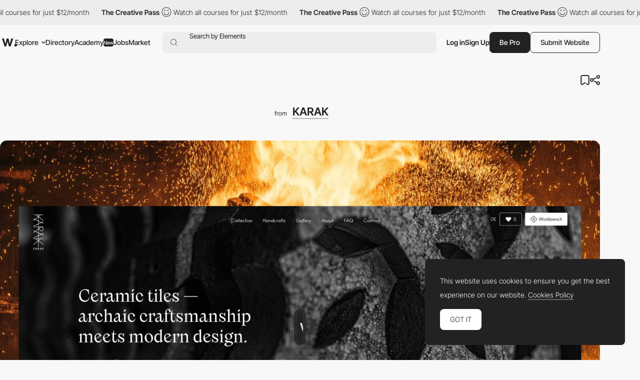

--- FILE ---
content_type: text/html; charset=utf-8
request_url: https://www.google.com/recaptcha/api2/anchor?ar=1&k=6LdYct0kAAAAAHlky5jhQhrvSRt_4vOJkzbVs2Oa&co=aHR0cHM6Ly93d3cuYXd3d2FyZHMuY29tOjQ0Mw..&hl=en&v=N67nZn4AqZkNcbeMu4prBgzg&size=invisible&anchor-ms=20000&execute-ms=30000&cb=925rt78n2idl
body_size: 48902
content:
<!DOCTYPE HTML><html dir="ltr" lang="en"><head><meta http-equiv="Content-Type" content="text/html; charset=UTF-8">
<meta http-equiv="X-UA-Compatible" content="IE=edge">
<title>reCAPTCHA</title>
<style type="text/css">
/* cyrillic-ext */
@font-face {
  font-family: 'Roboto';
  font-style: normal;
  font-weight: 400;
  font-stretch: 100%;
  src: url(//fonts.gstatic.com/s/roboto/v48/KFO7CnqEu92Fr1ME7kSn66aGLdTylUAMa3GUBHMdazTgWw.woff2) format('woff2');
  unicode-range: U+0460-052F, U+1C80-1C8A, U+20B4, U+2DE0-2DFF, U+A640-A69F, U+FE2E-FE2F;
}
/* cyrillic */
@font-face {
  font-family: 'Roboto';
  font-style: normal;
  font-weight: 400;
  font-stretch: 100%;
  src: url(//fonts.gstatic.com/s/roboto/v48/KFO7CnqEu92Fr1ME7kSn66aGLdTylUAMa3iUBHMdazTgWw.woff2) format('woff2');
  unicode-range: U+0301, U+0400-045F, U+0490-0491, U+04B0-04B1, U+2116;
}
/* greek-ext */
@font-face {
  font-family: 'Roboto';
  font-style: normal;
  font-weight: 400;
  font-stretch: 100%;
  src: url(//fonts.gstatic.com/s/roboto/v48/KFO7CnqEu92Fr1ME7kSn66aGLdTylUAMa3CUBHMdazTgWw.woff2) format('woff2');
  unicode-range: U+1F00-1FFF;
}
/* greek */
@font-face {
  font-family: 'Roboto';
  font-style: normal;
  font-weight: 400;
  font-stretch: 100%;
  src: url(//fonts.gstatic.com/s/roboto/v48/KFO7CnqEu92Fr1ME7kSn66aGLdTylUAMa3-UBHMdazTgWw.woff2) format('woff2');
  unicode-range: U+0370-0377, U+037A-037F, U+0384-038A, U+038C, U+038E-03A1, U+03A3-03FF;
}
/* math */
@font-face {
  font-family: 'Roboto';
  font-style: normal;
  font-weight: 400;
  font-stretch: 100%;
  src: url(//fonts.gstatic.com/s/roboto/v48/KFO7CnqEu92Fr1ME7kSn66aGLdTylUAMawCUBHMdazTgWw.woff2) format('woff2');
  unicode-range: U+0302-0303, U+0305, U+0307-0308, U+0310, U+0312, U+0315, U+031A, U+0326-0327, U+032C, U+032F-0330, U+0332-0333, U+0338, U+033A, U+0346, U+034D, U+0391-03A1, U+03A3-03A9, U+03B1-03C9, U+03D1, U+03D5-03D6, U+03F0-03F1, U+03F4-03F5, U+2016-2017, U+2034-2038, U+203C, U+2040, U+2043, U+2047, U+2050, U+2057, U+205F, U+2070-2071, U+2074-208E, U+2090-209C, U+20D0-20DC, U+20E1, U+20E5-20EF, U+2100-2112, U+2114-2115, U+2117-2121, U+2123-214F, U+2190, U+2192, U+2194-21AE, U+21B0-21E5, U+21F1-21F2, U+21F4-2211, U+2213-2214, U+2216-22FF, U+2308-230B, U+2310, U+2319, U+231C-2321, U+2336-237A, U+237C, U+2395, U+239B-23B7, U+23D0, U+23DC-23E1, U+2474-2475, U+25AF, U+25B3, U+25B7, U+25BD, U+25C1, U+25CA, U+25CC, U+25FB, U+266D-266F, U+27C0-27FF, U+2900-2AFF, U+2B0E-2B11, U+2B30-2B4C, U+2BFE, U+3030, U+FF5B, U+FF5D, U+1D400-1D7FF, U+1EE00-1EEFF;
}
/* symbols */
@font-face {
  font-family: 'Roboto';
  font-style: normal;
  font-weight: 400;
  font-stretch: 100%;
  src: url(//fonts.gstatic.com/s/roboto/v48/KFO7CnqEu92Fr1ME7kSn66aGLdTylUAMaxKUBHMdazTgWw.woff2) format('woff2');
  unicode-range: U+0001-000C, U+000E-001F, U+007F-009F, U+20DD-20E0, U+20E2-20E4, U+2150-218F, U+2190, U+2192, U+2194-2199, U+21AF, U+21E6-21F0, U+21F3, U+2218-2219, U+2299, U+22C4-22C6, U+2300-243F, U+2440-244A, U+2460-24FF, U+25A0-27BF, U+2800-28FF, U+2921-2922, U+2981, U+29BF, U+29EB, U+2B00-2BFF, U+4DC0-4DFF, U+FFF9-FFFB, U+10140-1018E, U+10190-1019C, U+101A0, U+101D0-101FD, U+102E0-102FB, U+10E60-10E7E, U+1D2C0-1D2D3, U+1D2E0-1D37F, U+1F000-1F0FF, U+1F100-1F1AD, U+1F1E6-1F1FF, U+1F30D-1F30F, U+1F315, U+1F31C, U+1F31E, U+1F320-1F32C, U+1F336, U+1F378, U+1F37D, U+1F382, U+1F393-1F39F, U+1F3A7-1F3A8, U+1F3AC-1F3AF, U+1F3C2, U+1F3C4-1F3C6, U+1F3CA-1F3CE, U+1F3D4-1F3E0, U+1F3ED, U+1F3F1-1F3F3, U+1F3F5-1F3F7, U+1F408, U+1F415, U+1F41F, U+1F426, U+1F43F, U+1F441-1F442, U+1F444, U+1F446-1F449, U+1F44C-1F44E, U+1F453, U+1F46A, U+1F47D, U+1F4A3, U+1F4B0, U+1F4B3, U+1F4B9, U+1F4BB, U+1F4BF, U+1F4C8-1F4CB, U+1F4D6, U+1F4DA, U+1F4DF, U+1F4E3-1F4E6, U+1F4EA-1F4ED, U+1F4F7, U+1F4F9-1F4FB, U+1F4FD-1F4FE, U+1F503, U+1F507-1F50B, U+1F50D, U+1F512-1F513, U+1F53E-1F54A, U+1F54F-1F5FA, U+1F610, U+1F650-1F67F, U+1F687, U+1F68D, U+1F691, U+1F694, U+1F698, U+1F6AD, U+1F6B2, U+1F6B9-1F6BA, U+1F6BC, U+1F6C6-1F6CF, U+1F6D3-1F6D7, U+1F6E0-1F6EA, U+1F6F0-1F6F3, U+1F6F7-1F6FC, U+1F700-1F7FF, U+1F800-1F80B, U+1F810-1F847, U+1F850-1F859, U+1F860-1F887, U+1F890-1F8AD, U+1F8B0-1F8BB, U+1F8C0-1F8C1, U+1F900-1F90B, U+1F93B, U+1F946, U+1F984, U+1F996, U+1F9E9, U+1FA00-1FA6F, U+1FA70-1FA7C, U+1FA80-1FA89, U+1FA8F-1FAC6, U+1FACE-1FADC, U+1FADF-1FAE9, U+1FAF0-1FAF8, U+1FB00-1FBFF;
}
/* vietnamese */
@font-face {
  font-family: 'Roboto';
  font-style: normal;
  font-weight: 400;
  font-stretch: 100%;
  src: url(//fonts.gstatic.com/s/roboto/v48/KFO7CnqEu92Fr1ME7kSn66aGLdTylUAMa3OUBHMdazTgWw.woff2) format('woff2');
  unicode-range: U+0102-0103, U+0110-0111, U+0128-0129, U+0168-0169, U+01A0-01A1, U+01AF-01B0, U+0300-0301, U+0303-0304, U+0308-0309, U+0323, U+0329, U+1EA0-1EF9, U+20AB;
}
/* latin-ext */
@font-face {
  font-family: 'Roboto';
  font-style: normal;
  font-weight: 400;
  font-stretch: 100%;
  src: url(//fonts.gstatic.com/s/roboto/v48/KFO7CnqEu92Fr1ME7kSn66aGLdTylUAMa3KUBHMdazTgWw.woff2) format('woff2');
  unicode-range: U+0100-02BA, U+02BD-02C5, U+02C7-02CC, U+02CE-02D7, U+02DD-02FF, U+0304, U+0308, U+0329, U+1D00-1DBF, U+1E00-1E9F, U+1EF2-1EFF, U+2020, U+20A0-20AB, U+20AD-20C0, U+2113, U+2C60-2C7F, U+A720-A7FF;
}
/* latin */
@font-face {
  font-family: 'Roboto';
  font-style: normal;
  font-weight: 400;
  font-stretch: 100%;
  src: url(//fonts.gstatic.com/s/roboto/v48/KFO7CnqEu92Fr1ME7kSn66aGLdTylUAMa3yUBHMdazQ.woff2) format('woff2');
  unicode-range: U+0000-00FF, U+0131, U+0152-0153, U+02BB-02BC, U+02C6, U+02DA, U+02DC, U+0304, U+0308, U+0329, U+2000-206F, U+20AC, U+2122, U+2191, U+2193, U+2212, U+2215, U+FEFF, U+FFFD;
}
/* cyrillic-ext */
@font-face {
  font-family: 'Roboto';
  font-style: normal;
  font-weight: 500;
  font-stretch: 100%;
  src: url(//fonts.gstatic.com/s/roboto/v48/KFO7CnqEu92Fr1ME7kSn66aGLdTylUAMa3GUBHMdazTgWw.woff2) format('woff2');
  unicode-range: U+0460-052F, U+1C80-1C8A, U+20B4, U+2DE0-2DFF, U+A640-A69F, U+FE2E-FE2F;
}
/* cyrillic */
@font-face {
  font-family: 'Roboto';
  font-style: normal;
  font-weight: 500;
  font-stretch: 100%;
  src: url(//fonts.gstatic.com/s/roboto/v48/KFO7CnqEu92Fr1ME7kSn66aGLdTylUAMa3iUBHMdazTgWw.woff2) format('woff2');
  unicode-range: U+0301, U+0400-045F, U+0490-0491, U+04B0-04B1, U+2116;
}
/* greek-ext */
@font-face {
  font-family: 'Roboto';
  font-style: normal;
  font-weight: 500;
  font-stretch: 100%;
  src: url(//fonts.gstatic.com/s/roboto/v48/KFO7CnqEu92Fr1ME7kSn66aGLdTylUAMa3CUBHMdazTgWw.woff2) format('woff2');
  unicode-range: U+1F00-1FFF;
}
/* greek */
@font-face {
  font-family: 'Roboto';
  font-style: normal;
  font-weight: 500;
  font-stretch: 100%;
  src: url(//fonts.gstatic.com/s/roboto/v48/KFO7CnqEu92Fr1ME7kSn66aGLdTylUAMa3-UBHMdazTgWw.woff2) format('woff2');
  unicode-range: U+0370-0377, U+037A-037F, U+0384-038A, U+038C, U+038E-03A1, U+03A3-03FF;
}
/* math */
@font-face {
  font-family: 'Roboto';
  font-style: normal;
  font-weight: 500;
  font-stretch: 100%;
  src: url(//fonts.gstatic.com/s/roboto/v48/KFO7CnqEu92Fr1ME7kSn66aGLdTylUAMawCUBHMdazTgWw.woff2) format('woff2');
  unicode-range: U+0302-0303, U+0305, U+0307-0308, U+0310, U+0312, U+0315, U+031A, U+0326-0327, U+032C, U+032F-0330, U+0332-0333, U+0338, U+033A, U+0346, U+034D, U+0391-03A1, U+03A3-03A9, U+03B1-03C9, U+03D1, U+03D5-03D6, U+03F0-03F1, U+03F4-03F5, U+2016-2017, U+2034-2038, U+203C, U+2040, U+2043, U+2047, U+2050, U+2057, U+205F, U+2070-2071, U+2074-208E, U+2090-209C, U+20D0-20DC, U+20E1, U+20E5-20EF, U+2100-2112, U+2114-2115, U+2117-2121, U+2123-214F, U+2190, U+2192, U+2194-21AE, U+21B0-21E5, U+21F1-21F2, U+21F4-2211, U+2213-2214, U+2216-22FF, U+2308-230B, U+2310, U+2319, U+231C-2321, U+2336-237A, U+237C, U+2395, U+239B-23B7, U+23D0, U+23DC-23E1, U+2474-2475, U+25AF, U+25B3, U+25B7, U+25BD, U+25C1, U+25CA, U+25CC, U+25FB, U+266D-266F, U+27C0-27FF, U+2900-2AFF, U+2B0E-2B11, U+2B30-2B4C, U+2BFE, U+3030, U+FF5B, U+FF5D, U+1D400-1D7FF, U+1EE00-1EEFF;
}
/* symbols */
@font-face {
  font-family: 'Roboto';
  font-style: normal;
  font-weight: 500;
  font-stretch: 100%;
  src: url(//fonts.gstatic.com/s/roboto/v48/KFO7CnqEu92Fr1ME7kSn66aGLdTylUAMaxKUBHMdazTgWw.woff2) format('woff2');
  unicode-range: U+0001-000C, U+000E-001F, U+007F-009F, U+20DD-20E0, U+20E2-20E4, U+2150-218F, U+2190, U+2192, U+2194-2199, U+21AF, U+21E6-21F0, U+21F3, U+2218-2219, U+2299, U+22C4-22C6, U+2300-243F, U+2440-244A, U+2460-24FF, U+25A0-27BF, U+2800-28FF, U+2921-2922, U+2981, U+29BF, U+29EB, U+2B00-2BFF, U+4DC0-4DFF, U+FFF9-FFFB, U+10140-1018E, U+10190-1019C, U+101A0, U+101D0-101FD, U+102E0-102FB, U+10E60-10E7E, U+1D2C0-1D2D3, U+1D2E0-1D37F, U+1F000-1F0FF, U+1F100-1F1AD, U+1F1E6-1F1FF, U+1F30D-1F30F, U+1F315, U+1F31C, U+1F31E, U+1F320-1F32C, U+1F336, U+1F378, U+1F37D, U+1F382, U+1F393-1F39F, U+1F3A7-1F3A8, U+1F3AC-1F3AF, U+1F3C2, U+1F3C4-1F3C6, U+1F3CA-1F3CE, U+1F3D4-1F3E0, U+1F3ED, U+1F3F1-1F3F3, U+1F3F5-1F3F7, U+1F408, U+1F415, U+1F41F, U+1F426, U+1F43F, U+1F441-1F442, U+1F444, U+1F446-1F449, U+1F44C-1F44E, U+1F453, U+1F46A, U+1F47D, U+1F4A3, U+1F4B0, U+1F4B3, U+1F4B9, U+1F4BB, U+1F4BF, U+1F4C8-1F4CB, U+1F4D6, U+1F4DA, U+1F4DF, U+1F4E3-1F4E6, U+1F4EA-1F4ED, U+1F4F7, U+1F4F9-1F4FB, U+1F4FD-1F4FE, U+1F503, U+1F507-1F50B, U+1F50D, U+1F512-1F513, U+1F53E-1F54A, U+1F54F-1F5FA, U+1F610, U+1F650-1F67F, U+1F687, U+1F68D, U+1F691, U+1F694, U+1F698, U+1F6AD, U+1F6B2, U+1F6B9-1F6BA, U+1F6BC, U+1F6C6-1F6CF, U+1F6D3-1F6D7, U+1F6E0-1F6EA, U+1F6F0-1F6F3, U+1F6F7-1F6FC, U+1F700-1F7FF, U+1F800-1F80B, U+1F810-1F847, U+1F850-1F859, U+1F860-1F887, U+1F890-1F8AD, U+1F8B0-1F8BB, U+1F8C0-1F8C1, U+1F900-1F90B, U+1F93B, U+1F946, U+1F984, U+1F996, U+1F9E9, U+1FA00-1FA6F, U+1FA70-1FA7C, U+1FA80-1FA89, U+1FA8F-1FAC6, U+1FACE-1FADC, U+1FADF-1FAE9, U+1FAF0-1FAF8, U+1FB00-1FBFF;
}
/* vietnamese */
@font-face {
  font-family: 'Roboto';
  font-style: normal;
  font-weight: 500;
  font-stretch: 100%;
  src: url(//fonts.gstatic.com/s/roboto/v48/KFO7CnqEu92Fr1ME7kSn66aGLdTylUAMa3OUBHMdazTgWw.woff2) format('woff2');
  unicode-range: U+0102-0103, U+0110-0111, U+0128-0129, U+0168-0169, U+01A0-01A1, U+01AF-01B0, U+0300-0301, U+0303-0304, U+0308-0309, U+0323, U+0329, U+1EA0-1EF9, U+20AB;
}
/* latin-ext */
@font-face {
  font-family: 'Roboto';
  font-style: normal;
  font-weight: 500;
  font-stretch: 100%;
  src: url(//fonts.gstatic.com/s/roboto/v48/KFO7CnqEu92Fr1ME7kSn66aGLdTylUAMa3KUBHMdazTgWw.woff2) format('woff2');
  unicode-range: U+0100-02BA, U+02BD-02C5, U+02C7-02CC, U+02CE-02D7, U+02DD-02FF, U+0304, U+0308, U+0329, U+1D00-1DBF, U+1E00-1E9F, U+1EF2-1EFF, U+2020, U+20A0-20AB, U+20AD-20C0, U+2113, U+2C60-2C7F, U+A720-A7FF;
}
/* latin */
@font-face {
  font-family: 'Roboto';
  font-style: normal;
  font-weight: 500;
  font-stretch: 100%;
  src: url(//fonts.gstatic.com/s/roboto/v48/KFO7CnqEu92Fr1ME7kSn66aGLdTylUAMa3yUBHMdazQ.woff2) format('woff2');
  unicode-range: U+0000-00FF, U+0131, U+0152-0153, U+02BB-02BC, U+02C6, U+02DA, U+02DC, U+0304, U+0308, U+0329, U+2000-206F, U+20AC, U+2122, U+2191, U+2193, U+2212, U+2215, U+FEFF, U+FFFD;
}
/* cyrillic-ext */
@font-face {
  font-family: 'Roboto';
  font-style: normal;
  font-weight: 900;
  font-stretch: 100%;
  src: url(//fonts.gstatic.com/s/roboto/v48/KFO7CnqEu92Fr1ME7kSn66aGLdTylUAMa3GUBHMdazTgWw.woff2) format('woff2');
  unicode-range: U+0460-052F, U+1C80-1C8A, U+20B4, U+2DE0-2DFF, U+A640-A69F, U+FE2E-FE2F;
}
/* cyrillic */
@font-face {
  font-family: 'Roboto';
  font-style: normal;
  font-weight: 900;
  font-stretch: 100%;
  src: url(//fonts.gstatic.com/s/roboto/v48/KFO7CnqEu92Fr1ME7kSn66aGLdTylUAMa3iUBHMdazTgWw.woff2) format('woff2');
  unicode-range: U+0301, U+0400-045F, U+0490-0491, U+04B0-04B1, U+2116;
}
/* greek-ext */
@font-face {
  font-family: 'Roboto';
  font-style: normal;
  font-weight: 900;
  font-stretch: 100%;
  src: url(//fonts.gstatic.com/s/roboto/v48/KFO7CnqEu92Fr1ME7kSn66aGLdTylUAMa3CUBHMdazTgWw.woff2) format('woff2');
  unicode-range: U+1F00-1FFF;
}
/* greek */
@font-face {
  font-family: 'Roboto';
  font-style: normal;
  font-weight: 900;
  font-stretch: 100%;
  src: url(//fonts.gstatic.com/s/roboto/v48/KFO7CnqEu92Fr1ME7kSn66aGLdTylUAMa3-UBHMdazTgWw.woff2) format('woff2');
  unicode-range: U+0370-0377, U+037A-037F, U+0384-038A, U+038C, U+038E-03A1, U+03A3-03FF;
}
/* math */
@font-face {
  font-family: 'Roboto';
  font-style: normal;
  font-weight: 900;
  font-stretch: 100%;
  src: url(//fonts.gstatic.com/s/roboto/v48/KFO7CnqEu92Fr1ME7kSn66aGLdTylUAMawCUBHMdazTgWw.woff2) format('woff2');
  unicode-range: U+0302-0303, U+0305, U+0307-0308, U+0310, U+0312, U+0315, U+031A, U+0326-0327, U+032C, U+032F-0330, U+0332-0333, U+0338, U+033A, U+0346, U+034D, U+0391-03A1, U+03A3-03A9, U+03B1-03C9, U+03D1, U+03D5-03D6, U+03F0-03F1, U+03F4-03F5, U+2016-2017, U+2034-2038, U+203C, U+2040, U+2043, U+2047, U+2050, U+2057, U+205F, U+2070-2071, U+2074-208E, U+2090-209C, U+20D0-20DC, U+20E1, U+20E5-20EF, U+2100-2112, U+2114-2115, U+2117-2121, U+2123-214F, U+2190, U+2192, U+2194-21AE, U+21B0-21E5, U+21F1-21F2, U+21F4-2211, U+2213-2214, U+2216-22FF, U+2308-230B, U+2310, U+2319, U+231C-2321, U+2336-237A, U+237C, U+2395, U+239B-23B7, U+23D0, U+23DC-23E1, U+2474-2475, U+25AF, U+25B3, U+25B7, U+25BD, U+25C1, U+25CA, U+25CC, U+25FB, U+266D-266F, U+27C0-27FF, U+2900-2AFF, U+2B0E-2B11, U+2B30-2B4C, U+2BFE, U+3030, U+FF5B, U+FF5D, U+1D400-1D7FF, U+1EE00-1EEFF;
}
/* symbols */
@font-face {
  font-family: 'Roboto';
  font-style: normal;
  font-weight: 900;
  font-stretch: 100%;
  src: url(//fonts.gstatic.com/s/roboto/v48/KFO7CnqEu92Fr1ME7kSn66aGLdTylUAMaxKUBHMdazTgWw.woff2) format('woff2');
  unicode-range: U+0001-000C, U+000E-001F, U+007F-009F, U+20DD-20E0, U+20E2-20E4, U+2150-218F, U+2190, U+2192, U+2194-2199, U+21AF, U+21E6-21F0, U+21F3, U+2218-2219, U+2299, U+22C4-22C6, U+2300-243F, U+2440-244A, U+2460-24FF, U+25A0-27BF, U+2800-28FF, U+2921-2922, U+2981, U+29BF, U+29EB, U+2B00-2BFF, U+4DC0-4DFF, U+FFF9-FFFB, U+10140-1018E, U+10190-1019C, U+101A0, U+101D0-101FD, U+102E0-102FB, U+10E60-10E7E, U+1D2C0-1D2D3, U+1D2E0-1D37F, U+1F000-1F0FF, U+1F100-1F1AD, U+1F1E6-1F1FF, U+1F30D-1F30F, U+1F315, U+1F31C, U+1F31E, U+1F320-1F32C, U+1F336, U+1F378, U+1F37D, U+1F382, U+1F393-1F39F, U+1F3A7-1F3A8, U+1F3AC-1F3AF, U+1F3C2, U+1F3C4-1F3C6, U+1F3CA-1F3CE, U+1F3D4-1F3E0, U+1F3ED, U+1F3F1-1F3F3, U+1F3F5-1F3F7, U+1F408, U+1F415, U+1F41F, U+1F426, U+1F43F, U+1F441-1F442, U+1F444, U+1F446-1F449, U+1F44C-1F44E, U+1F453, U+1F46A, U+1F47D, U+1F4A3, U+1F4B0, U+1F4B3, U+1F4B9, U+1F4BB, U+1F4BF, U+1F4C8-1F4CB, U+1F4D6, U+1F4DA, U+1F4DF, U+1F4E3-1F4E6, U+1F4EA-1F4ED, U+1F4F7, U+1F4F9-1F4FB, U+1F4FD-1F4FE, U+1F503, U+1F507-1F50B, U+1F50D, U+1F512-1F513, U+1F53E-1F54A, U+1F54F-1F5FA, U+1F610, U+1F650-1F67F, U+1F687, U+1F68D, U+1F691, U+1F694, U+1F698, U+1F6AD, U+1F6B2, U+1F6B9-1F6BA, U+1F6BC, U+1F6C6-1F6CF, U+1F6D3-1F6D7, U+1F6E0-1F6EA, U+1F6F0-1F6F3, U+1F6F7-1F6FC, U+1F700-1F7FF, U+1F800-1F80B, U+1F810-1F847, U+1F850-1F859, U+1F860-1F887, U+1F890-1F8AD, U+1F8B0-1F8BB, U+1F8C0-1F8C1, U+1F900-1F90B, U+1F93B, U+1F946, U+1F984, U+1F996, U+1F9E9, U+1FA00-1FA6F, U+1FA70-1FA7C, U+1FA80-1FA89, U+1FA8F-1FAC6, U+1FACE-1FADC, U+1FADF-1FAE9, U+1FAF0-1FAF8, U+1FB00-1FBFF;
}
/* vietnamese */
@font-face {
  font-family: 'Roboto';
  font-style: normal;
  font-weight: 900;
  font-stretch: 100%;
  src: url(//fonts.gstatic.com/s/roboto/v48/KFO7CnqEu92Fr1ME7kSn66aGLdTylUAMa3OUBHMdazTgWw.woff2) format('woff2');
  unicode-range: U+0102-0103, U+0110-0111, U+0128-0129, U+0168-0169, U+01A0-01A1, U+01AF-01B0, U+0300-0301, U+0303-0304, U+0308-0309, U+0323, U+0329, U+1EA0-1EF9, U+20AB;
}
/* latin-ext */
@font-face {
  font-family: 'Roboto';
  font-style: normal;
  font-weight: 900;
  font-stretch: 100%;
  src: url(//fonts.gstatic.com/s/roboto/v48/KFO7CnqEu92Fr1ME7kSn66aGLdTylUAMa3KUBHMdazTgWw.woff2) format('woff2');
  unicode-range: U+0100-02BA, U+02BD-02C5, U+02C7-02CC, U+02CE-02D7, U+02DD-02FF, U+0304, U+0308, U+0329, U+1D00-1DBF, U+1E00-1E9F, U+1EF2-1EFF, U+2020, U+20A0-20AB, U+20AD-20C0, U+2113, U+2C60-2C7F, U+A720-A7FF;
}
/* latin */
@font-face {
  font-family: 'Roboto';
  font-style: normal;
  font-weight: 900;
  font-stretch: 100%;
  src: url(//fonts.gstatic.com/s/roboto/v48/KFO7CnqEu92Fr1ME7kSn66aGLdTylUAMa3yUBHMdazQ.woff2) format('woff2');
  unicode-range: U+0000-00FF, U+0131, U+0152-0153, U+02BB-02BC, U+02C6, U+02DA, U+02DC, U+0304, U+0308, U+0329, U+2000-206F, U+20AC, U+2122, U+2191, U+2193, U+2212, U+2215, U+FEFF, U+FFFD;
}

</style>
<link rel="stylesheet" type="text/css" href="https://www.gstatic.com/recaptcha/releases/N67nZn4AqZkNcbeMu4prBgzg/styles__ltr.css">
<script nonce="_3Md5Nd0rNm6zYfqTspCmQ" type="text/javascript">window['__recaptcha_api'] = 'https://www.google.com/recaptcha/api2/';</script>
<script type="text/javascript" src="https://www.gstatic.com/recaptcha/releases/N67nZn4AqZkNcbeMu4prBgzg/recaptcha__en.js" nonce="_3Md5Nd0rNm6zYfqTspCmQ">
      
    </script></head>
<body><div id="rc-anchor-alert" class="rc-anchor-alert"></div>
<input type="hidden" id="recaptcha-token" value="[base64]">
<script type="text/javascript" nonce="_3Md5Nd0rNm6zYfqTspCmQ">
      recaptcha.anchor.Main.init("[\x22ainput\x22,[\x22bgdata\x22,\x22\x22,\[base64]/[base64]/[base64]/[base64]/[base64]/[base64]/YihPLDAsW0wsMzZdKTooTy5YLnB1c2goTy5aLnNsaWNlKCkpLE8uWls3Nl09dm9pZCAwLFUoNzYsTyxxKSl9LGM9ZnVuY3Rpb24oTyxxKXtxLlk9KChxLlk/[base64]/[base64]/Wi52KCk6Wi5OLHItWi5OKSxJPj4xNCk+MCxaKS5oJiYoWi5oXj0oWi5sKzE+PjIpKihJPDwyKSksWikubCsxPj4yIT0wfHxaLnUseCl8fHUpWi5pPTAsWi5OPXI7aWYoIXUpcmV0dXJuIGZhbHNlO2lmKFouRz5aLkgmJihaLkg9Wi5HKSxyLVouRjxaLkctKE8/MjU1OnE/NToyKSlyZXR1cm4gZmFsc2U7cmV0dXJuIShaLlU9KCgoTz1sKHE/[base64]/[base64]/[base64]/[base64]/[base64]\\u003d\x22,\[base64]\x22,\x22w4hYwpIiw6ErwrDDiBLDnCfDjMOPwrrCpWoswoTDuMOwHlR/[base64]/DoDDCmivDrWpCYl1yAMK4ZyvCswLDt3jDh8OVFMO3MMO9woECS17Dm8OQw5jDqcKLFcKrwrZ0w7LDg0jCtShCOENuwqjDosOnw7PCmsKLwpQow4dgM8K9BlfChsKkw7o6wpPCgXbCiWE8w5PDkkN/ZsKww5bCr19DwqgBIMKjw55tPCNRaAdOQcK6fXENbMOpwpAGXmttw7huwrLDsMKeVsOqw4DDlhnDhsKVIcKJwrEbZMKdw55LwqwlZcOJVcOZUW/Cm2jDilXCscK/eMOcwoFiZMK6w400U8OvI8OpXSrDtcOSHzDCiT/[base64]/Ch8O3wpMnwpHDijorw6RKJsOrVMOIwr9Qw6bDl8KCwpjCnExSOQPDgmptPsOow4/DvWsTKcO8GcK/wonCn2tmHxvDhsK2KzrCjwYnMcOMw67Dr8KAY0DDo33CkcKTJ8OtDVnDvMObP8OlwojDohRwworCvcOKXsKOf8OHwqvCvjRfZyfDjQ3CoRNrw6sPw5fCpMKkPMK1e8KSwqNgOmB6wq/CtMKqw4fCrsO7wqEcGARIOMOLN8Oiwp55bwNewoVnw7PDpcOUw44+wrjDkhduwq3CmVsbw7bDk8OXCXPDu8OuwpJxw6/[base64]/CssKmTmh0GUPCnjTDkw4aW0x4w7fDg3VQRsKzH8KaDCDCoMOtw5zDoBHDnMOqIWzDr8KKwphOwqs4cD1/eArDgsOZPcOmeV9DHsOFw61jwoHDu3LCmgUhwp/CjsOeNsO/[base64]/PMKyL8KRw4MUwrvCl8OWd8O4wr/CusOVbFc3woUowoLDicOHe8O0wqh/wpfDucKVwr9mdXHCjsKWW8ORFMK0TEldwr9TWXB/wpbDosK6woFdHcO7GsOQBcO2wpvDh3PChx9Qw5zDtMOQw7DDsCXCm2ICw4V2VWfCqwhrR8OHw7QIw6vDhcKWewkcNcOvC8Oowp/DmcK/w5bCisOtKSTCgsOrXsOUw4/Dij3Du8K3WkUJwpowwoTCusKHwqURUMKBT1/Cl8Kww7DCiQHDp8O1ecOTwqhEKQM0KgFwa2JYwqPDtsK9XlM2w7zDhSoLwqxuVcKMw6fCjMKZw4HDtn0CIz8BbAFSFm0Iw4XDnSYqCMKKw5wuw5nDqgt4TMOVCcOJVsKawrfChsOCWX1/fSTDhEEJD8OLCVvCvzg/[base64]/Cm8KvSGXCjUTCk8K1B2PDmsO9RARUJcKww6/[base64]/DpMOswpF9OcKCF3UcUcOiwrnCt8ODSsOPw7seBsOzw5cOUHLDiHDDrcO/wpZNHMKtw6sQGj1YwrgZLMOBPcOGw4QNf8KUKS0Bwr3CiMKqwppIw6DDr8K0Nk3CnkjClVALKcKmw68ywrfCn0oiREYOKUIMw50dYm15IMOjF1IcVlXDlMKwI8KmwprDk8OAw6jDtwUEH8ORwoXDgzFhJcOKw7F3O1TDlypUank0w5/CksOfwozDh2bDmwZvAsOFenwawqLDrXpDwobDvxvCiFs/wpTCiA8lGBzDkWduw7PClX7DjMKVwqQYDcOJwrBVeBXDqwHCvhx7cMOvw6YwW8KqDjQ9GghUNDrCnWpIGsO3AMO5wrIFdmcSwqgzwqvCoz14UsOUbcKEbCjDoQFifsO4w7/[base64]/wo5ww5LDssOow4fDuV7CpcOKwoZPb8K0QADDrsOiw5XDpjRHLsOxw7V4wp/DvDsSwojDpMKow6nDrcKpw4YQw6DCmsOfwqR/PR9GIn0mSSrDtSZFPDIBYwAfwqIvw65qesOvw68/NBbDkMO1M8KVwrcTw681w4fCmsOqODd1c0LDtFNFwobCiAxew7jDl8KJE8KSKjLDnsOsSmfDtlAQd2TDosK7wq1sbcKqwqZKw6h9w64pw7HDmsKBZsONwroLw7szYcOrI8Khw6/DrsK1PWNVw5PDm1g7bVRkTMKqdg51wrnCvXXCowUlZMKVfsKZQjTCilfDu8OYw5LCpMOPw4snBHPChwJ0wrh4UDULIsKgXG1WKWjClDBHR25bT1w5WU4cDBbDsUAMWMKsw4Vlw6rCvsOCUMOyw6I4w598aEjCrcORwoJZLQHCpDtEwpXDt8KjEsOYwpcqBMKiwr/[base64]/worDolp0wqdbb8OONsOeLMOAwpIbFw90w7PDksKvAMKww6PDssOSR1JcQ8Kmw6HDocK7wqDCn8KAP2XCh8KTw5/DtEjDtwfDrw1fc2fDm8KKwqwDGcKnw5JQPcORZsOOw7U1ZGnCgCLCvkHDkyDDu8OICy/DsjwzwrXDjC7CosO/K1tvw7TCnMOJw4wmwrZ2JDBfKgBXDMK8w6Fmw5VPw63DsQ1Fw6BDw5cjwplXwqfClMKmAcOnInZgJMKNwpoVGsOXw6vDocKuw7BwCMO4w5tcLnhYccOsTGPCs8KVwoR1w4NWw77DksOnRMKmSV3Dq8OFwo8nKMOAZj9HOsKUWEkkOlMFVMOGaRbCuDHCmCFfGF/Cs0Qbwp5TwrIlw7DCscKLwrHDvMKvcMKjbU3Dn03CrwUMA8OHd8KLHHIIw7zDiHFAW8K2wo5hwqojw5IfwpoIwqTCmsONP8OyVcOWczEBwpBIwpovw4TDqikuP2vCqUZvNxFYw6dibU4iw5lWeS/[base64]/CuwjDtxHCv8Onw6Ypw5LCvsOJLwDCtDpMw7RFVcKGCk7Djhsdb3vDuMKBW3R+wql7w5Z+wrIEwopzHcKzBMOEw6MswoogOMK1WcOzwow9w6zDl1RjwoJzw5fDs8Okw73CnD9Jw5LCgcOBIMKcw7nCjcOMw6scZC4vDsO/TcOlbCM0wo9JN8K7w7LDggluWjDCu8Kgw7NINMKSIUXDlcKyOn5YwopSw5fDiEDCqFZVCRXCksKNK8KEwp07axVNIgEhQsKTw6dOHcOIMMKHXSNEw7XDpsKewqgZP0XCgAvCr8KHHRNaSsKcORrCsXvCnEFYEiIRw5LCs8K4wrHCv03DocO3wq4OO8O7w4XCvEDDnsK/Q8KHw6YYQcK1wonDkWjDnifCksKDwpDCgCrDrcKyW8Olw6jCh2cxGcK0wr4/YsOZWABqWsKuw78owr8Yw6DDm2Q3w4XDt15+QU8LLMKXAAgCNAPDuw1wU0xKNnlJb2HDlSrCrBTCgTLCkcKTNQHDuwLDo25kw5zDnxs/wq8xw4HDmFrDrU5AdUzCoDBTwqHDrF/DlsOyXkvDpUxmwrhvNETDgcKGw75Lw5DCoQg3JgIXwoEDfcO4N0bCmcOJw5cccMK7OsK3w5IAwqtNwpFDw6bCncKAUznCvRDClsOIS8K3w4I/w6jCosObw5bDuibCnETDohsJNsKawpowwp83w69mY8Ofe8OIwpbCi8OXewvDk3HDhsOpw4bChlPCtcK2wqBfwrJDwoNmwp9SWcKDRl/CrsOUfVF7AcKXw4ReaXEuw6EVwr/CsUpAdMKMwq8lw4VrPMOPXsKBwq7DncK/VknCtz3CvHLDsMOOFsKHwrgwOyLCiTrCrMOSwpnCr8KHw5fCsGvCi8O6woPDi8O9wpjCnsOOJMKiWGAkGj3ChsKZw6fDqRhCcENAFMOgDQA3wp/[base64]/DuWouCipawpnClMOQwqXDtMOfc8OZBikMw75Two1Mw7jDncKVw551NcO+bhEZCcOlw4sbw4N8PR16wqxGEsO/wocmwrnCtsK2w59vwr3Dr8OrRsO6NMOya8KLw4vCjcO8w6E7ZTA9cmozTcKCwoTDmcO0wpLCqsOXw7hfwroLLTELbzzDjwU9w7hxFsOtw4/ClDDDnsKaRRfCiMKnwqjCp8KnJcOVw63DnMOuw73CjBTCiHoUwqDCnsOJw6UAw5w3w7jCm8K7w6E2ccKZK8OQYcKfw5DDq18lRVwjw5LCuGUAwrvDr8KFw55ub8Oww41swpLCvMOyw4AXwoVpNxh4J8KIw7IcwqprWXfDjMKEKUcDw7QYOG3ClMOcw7J2fsKGw6/Doms+wopVw5PCj0HDlkljwobDqRIxDGRwHDZAb8KOw6oiwrg0e8Oawqswwo9qVy/Cs8KOw5Jlw5xaC8Kow4vDljJSworDoFfCnX4KNjA+w45TG8O+DsK0woYzw4sXOsOiw5fCrGTChhLCp8Oow6PCnMOnd1rDgizCqjlEwqEbwoJpKRFhwoTDuMKZKF1dUMOAw5pRGHM8wpp/ExHCkV9beMOrwpAJwpVTPMO8WsKYfDo5w7bCswddCyY3fsOcw6k7X8KRw5TCnnE7wr7CgMOfw5FVwo5Dw5XClcO+wr3CvsOFGkbDvsKPwrNowpZ1wod5wqdzb8K7a8Kyw5I2w44DGwTCgHrCl8KXSMO5Mx4HwrQOY8KAU1/DvjwRX8OgKcK0TcKqYcOxw7HDkcOLw7HDk8KJLMOML8KQw4XCtlYewrDDnivDi8K+Tw/[base64]/[base64]/DoHLDiAATwo3DnFp9w7EpEcKVw7wqDcKXNcOnA2tGw7xEccO8acKvBMKrfMKodsKWbyhMwowRwrvCjcOawq3CtcODB8OdasKiV8KowobDhgU0MsOrPsKyRMKDwqQjw53Dq1fChhVcwrluQWLDh1R+WVHCt8Obw51dw5ANDMO+csKqw47Cr8KVL3jCgsO/VsO+WSU0O8ONTwh9HsO6w4Zew4bDiD7DgR3Dsy90L1IgO8OSwovDpcKCP3jDnMKPYsOCU8O9w7/[base64]/CrsOUHWjCl8KWRlTCuSfDrEXDk8Osw7rDrSZkw6FgWkwGMcKhDVPCkkQoV0fDgsKywqnCjcOhdQPCj8O8w44zesKrw7DCpMK5w77CtcKPXMOEwrtsw6c4wr3CnsKIwr/DvcKWwqPDjMOQwpXChHV/Dx7Dk8KMRsK2PxdpwpUjwrjCm8KZw6bDmgLCgcK7wq3DqB5qCXAQJn7ClGHDocOow4tbwqA/UsOOwpPCp8Kawpgkw5VHwp0Bw7New79tLcOWW8KWDcONDsKswoIpT8OtcsOJwrLCkA3CksOULknCkcOyw4VFwrp7Q29zTA/DpHVPwp/CicOmZEEBwo7ChgvDmjMMVMKlAEVTTGoBE8KIRk5oHMKKLsO1dmnDrcOya3fDscKxwrQKJmnDucO/w6vDr2nDuj7DoUxuwqTCpMOuNcKZQMKYYh7DscKVQ8KUwrvDgxnDumwbwpzDrcKJw4nDgTDDninCh8KDJsK6HREbFcK2wpDDusKZwpUvw4DDosO9Z8O3w7NuwpgeXC/DkMKIw6cOTTNBwrdwDhrCmQ7Cpz/CmjNIw5Q/UsKJwo3DhhZSwp9obFzDliTCmcK5Dk5/w6U8SsKrwpgLd8KPw5cvF0zCplHDmxpbwpXDmMK8w6UAw6R1DyfCqcOfwo/[base64]/DsQFpw7xlSikpZMKbNcOXwqQBWcOrAT4BwrUNQcOsw5sNQsO2w5dDw69wGzzDj8OHw7pxPcKew5xJb8OvSwPCsUPCiW3CuiDDnTTClQY4L8K5Q8K7w68fe0scJMKKwp7CjxoNU8K9w4liIcKdF8Ofw40rwrkrw7cdw4/[base64]/[base64]/DsFPCoTU+w63CrhRGw6gJQgg4b0HCi8KMw5DCtsKrwqI/Bg/CriRPwo9eDsKMdsKawr3CiU4hKiPCs07Dk2wKw6cpwr7DsAtgLzhPL8OXw59Sw7JpwpwJw7HDoiLCjVLCn8OEwqnDpU98RsOLw4zCjT17McOWw5jDpcOKw77DrD/Dpn5CesK4O8KHKsOWw4HDmcKGUgFYwqrDkcK8dDdwMcK9J3bCuDknw5l+Q3k1RsOrUWvDtW/CqcOsMMO3VyLCoHwANMKQeMOTwo/Cgxx6V8O0wrDCk8Kgw7fDrDN8w7xeK8KLw7VdRDrDpldRRHdnw7pRwqgfOsKMaSZZcMKWVkrDjHMkZcOAwqApw7bCrMKfTcKKw7LDu8KFwrA+RWvCsMKHw7DCp2LCsn5cwo0QwrR3w7rDlW/Dt8OONcKOw4YXPMKMbcKCwoloCMOdw69Ow7/Dk8Kgw7XCnC/CvnldccOlw7hrCDjCqcK9AcKYZcOEZhESIFDCrcKkehErRMO2asONw5hSPn/DjlUVDzZcwplHw64fCMK5WcOqwq3DqC/CqnFbfS3DjRLDrMKyA8KYbTZAw5E9QT/Ct3ZMwr82w5/DhcK+G3bCk37CmsKDDMKdMcObw7odBMKLAcKFKhHDjjcGDcOEwojDjgkSw5PCp8OxQMK3V8KxBVp1w6xYw6Zew7IDEQ0ESk/CvDHCv8OkEXMqw5PCtMOlwpjCmhVcw6s2wo3DqDfDnyQswpjCosOFVcK2EcKDw6FAD8KawqgIwp/[base64]/DkgJFw7hDBhjDpsOawpvDmcKxw4/[base64]/ClMODIcOdVnrCl37Dk8OFwpPDgwfDocKTw5RzEjHDhw9XwqN1DsOdw4ktwptmOUzDmcOXJsKpwrlrTSwDw4TChsOLHwLCssOHw7jCh3TDgsKmQlEXwqtEw6UhasOUwoBwZnrCrzdQw7ctRcObP1rCpzzDumjDkwUZDsK8a8KoU8OyfsO/XcOcw4wLIHR3IgHCpcO1Ow3DvcKdw5/DoRLCgcOiw7p/[base64]/DiW7Djhd8w6HCqsKxMsKcwq/DisOcw7B2wrxcdMOBMcOcYMKWwq/CnMOww6TDqQzDuDbCqcO7E8Kyw6DCq8OYYMOywpF4WyzCuUjDn2dHw6rCoDtUw4nDs8KSHMO6QcOhDjjDk0bCmMOOFMO1wqsswojCg8KIw5XDsD8dR8OEIA3DnH/CqwXCrFLDiEk5woEfE8Kdw7jDp8KMw7lTQFXDpEhCMkvClsOFfcKEYzZKw4wWc8Ohd8OrwrrCrcO0BC/Di8KiwofDnQFNwpvChcOrPMODdMOCMjLCiMOjb8OBVyYfw7kywpjCm8O3AcO/[base64]/CicOtHlbDtkPDq8OYR8O2JsKnwoTCilYOw54/wqkyI8KGwrNTwpvDkWXCn8K1OyjCmDQxI8OyHnrCklEDRXNpa8KbwonCjMOfwodGEFHCv8K4bToTwq0FHVzDo03ChcKMWcKaQsOzcsK3w7nCjBPDpFDCvcKWw6ZGw4tiYMK9wrnCszfDg0/DsWTDnEvCjgDDhFzDihIhRUHDoBodUzh2HcKIOR7DtcOXw6jDosK5wpJow5Qww6zDh17ChHlTZMOUMDMMLhnCucOFFwHDjMOfwq7CphJ1IkfCssKKwqJQX8KGwoNDwpt3OMOKSzYrFsOhw4h0XVBgwqg+S8OKwqw2wqcnFcO8RD/Du8OgwrQ0w6PCkcOmCMKfw65iF8KKVXvCvX3Cr2zCi0d/w6IvXgVyfADDhi4DGMOTwr5uw7TCusOswrXCtnA5N8OWFsOfeCVeVMOCwp0+wqTCsW9IwpYJw5B1wpzCnEBcDRleJcKhwqfCqRzCl8KXwrfCkg/DsyDDjE1Aw6zDrxRZw6DDlisDMsOqFUhzPsK9Q8OTHCLDusOKCcKXw4nCicK5YCEQwqF0aEprw6B9wrnDlMOuwoDCkTbDsMKnwrZ0c8OzEHXCpMKRYXFCwrvCn33CicK5PMKhUVVvZGjDk8Ovw7vDtHfCkR/DkcO5wpYUHsOtwrrCmALCkilJw6ljEcOpw7rCuMKyw5PCu8OheRTDpcOpMwXCkwl2J8Knw6cLL0FZPDAaw4dNw7QvanhkwqPDtMOkNkHCtCJAZMOPaADDv8KhYsO5wrctAXDDtcKyUWnClsO/LX5lYMOmFMKNG8Kqw7DCm8OOw5tBdcOKHsORw7ADNG7DnsKBclTClDxXwrMVw69CSCTCj1pfwoQMaj7CsCXCg8OgwrQUw7lfPsK+BMKnWsOscMO/w6TDgMOJw6DCkjgxw6ImFn1nbC0dQ8K2eMKCM8K5ScOUYiYewrYSwrHChMKFAcOJIMOSwrtqFsOPwpMPw67CuMO9wqRzw4kdw7nDgzYyfQ3CkMOfWMK4wqTDm8OPMsK4Y8OAIVvDtsK7w57CpixXw5/DhMKIM8Ojw7c+GcO6w43CsS1bInoIwq4hEHvDvFJsw5DCpcKOwqd2wqLDuMOMwp3CtsKnHkzClXPDnC/Dj8Kqw6ZoMsKYRMKHwpZ/MTDCh2vClV5twqFkHjjCmcKiwpzDtRU1MCNBwrFOwq5gwqdJOijDnnfDu0RKwqt7w6AEwpd/w4rCt2bDnMKrwo7DmMKrcA43w6jDgSjDm8OXwqTCvRrCjUg0dVxTw63DnQjDqiJwDsOwYcOTw6UyDMOnw6PCnMKKY8OrAFV8Ny9TRsKsNcK1wqR4NFvCoMO0wqY1Uyofw5wKfBHCk2XDiSwgwpTDvMODCTvCjAgXccOXC8OfwoTDnCcpw6Fywp7Cr0A/U8O4wrXCp8KIwqLDjsK2w6tnL8K/woM5w7XDiRRgdWgPMcKhwqHDgsOzwoPCnMOvNVwOe2QfC8KewrdYw6hOw7nCoMOVw53Co2p3w4A2wpfDisOCw6nCkcKcJBUOwoMMCTwGwqvDkzp4wp8SwqPDpsK0wqBlFlsPOcOPw4F5wrQWcHd/KcOFw6w5Q0oiT0zCm0rDrysEw4zCpljDocOzBWZkfsKWwobDnAfCmTQ/FTDDjsOswp88wotVHcKSwofDjsKbwobDv8OFwr7CicKrI8OFwq/CnzLCqsOXwr0KXsKjJU5/wpPClcOww43CnwPDn0Btw7vDpmEQw7hGwrjDh8ONMyfCssOuw7B0wqHCp0UJBBTCvinDlcOyw7bCuMKRScOpw59uFcKfw5/CocO/bC3DpGvCsmJkwp3DsjbCmsKcWRIFOBzChMO6HsOhTF3Cnj7DusO0wpwNw7vCkCDDvk5Rw7XDv0/Ckh3DrMOtYMKzwqDDnQgWB2PDrjMeD8OjOMOTWXsyGSPDkk8FKnbCvSEGw5gvwpfCtcOWdcO3wrnChcO8w4nCpHAvcMKuZFPCgTgRw6DChcKQUHUkTMKnwrBgw7cSVXLDosKvUMO+UX7Crx/Co8KHw74UL1kJDVhGw5UFwr9HwpHDm8Kgw5jCmgfCuR94YsK7w6wHABnCusObwqhNJSpewo43ccKteAPCux9uw67DtxXCtG4FZnMvFT/DjC8PwpHDqsOLKwxgFMK1wohuRsKWw4TDl347N0kyC8OJYMKGwrXDn8OvwqQ1w7XDnibDvcKVwrMFw79zwqglemrDk34Gw4PDtE3DocKIc8Kcwqkhw5HCi8KrfsOcQMKrwpgmVEHCoyRfD8KYcMOHNMKJwrdfKkzCkMO+Z8Ouw6rDm8O5w4o2G1cow5/CssKjf8OpwrUjOl7DgB/DnsOdGcOPW2pRw6jCusKNw4c1GMOEwpR/H8OTw6F1JcK4w6dPeMK1RQ4iwrVpw4vChcKHwq/CkMKscMKdwrTDnkhlwqbDlHLCqcKUJsKoCcONwrkjJMKGAcKUwq4mV8OWw5rDt8K8S30hw7ggIsOJwotiw4x0wq7CjBXCkWvDucKSwr/CmMK5wp/Cij3CpMK6w7bCs8OvcsO7QW47JE9MK1bDl3ogw6XCoEzCi8OIdAkCd8KWY1TDuxzCnGTDq8OHLcKYcBvDqsK+ZD7ChsOGJMOKTlTCqVnDlw3DrxM5IsK/w7ZfwqLCssOqw47Cjg7DtlVsLF9gKj8HWcKPBkN5w5/CqMOIPj0AWcO9FiAbwq3DvMO/w6Zzw5bCuSHDkwTCgcOUBHPDjgksSW8OPnhpwoI5w7TChSHCl8Orw6jDu0gDwo3DvWMJw63DjyMlfF/ClE7DtMO+w6I0w7PCocK5w4jDocKVwrJIbipTCsKBIGYUw7/[base64]/CusKiGybCuXrDryzDmF7DphUrdMKRZFtOw5rCuMKUwpJ4w6xUTcOnUyPCpDvDi8KbwqxlZlvCj8OZwpR7McOswq/[base64]/Cg8O9QsKVX0R6w7RLCXPDl8OGYgPDuj9NwrbCv8Obw6olwoLDs8KzVMOkUG7CujbDlsOJw53Ci0gkwoXDvsOJwoHDoRwGwokOw5soX8K9Y8KfwrzDvXVpwoUpwo/DhwIHwqXDjcKgdy/DncOWDcKFJyMTPH/Dj3FGwrfDvsOmCsOEwqjCk8KMKQIdw656wr0LacOTEsKGJR4JDcOeSVsQw50ODcO5w4rCiFMUT8KzZcONG8KJw7ICwp1mwovDmsOqw5PCpy0HR2vCs8K8w7Qpw7k2GyfDiy7CtcOWFx3DtsKZwojCucK/w5rDrgwvB3AXwo9pw6/DpsKnwqZWHcOIwr3CnSRxwprDiGjDnGvCjsO4wpMfwqcsfGpqwpgzG8KJw4EvYnrCqBDCpnZ+wpFPwpZGGmHDkSXDiMKSwrNnK8O/wpHCtMOgfz0Yw7FhbT47w5cOGcORw5VQwrtOwrECVcKAD8KOwrBmXiVCL3bCqDpTLG3DlsK2JsKRBMOjC8K2BGgUw6IdWybDjEHCiMOjwrfDu8O/wr9SJ2PDsMOndknDkQZ2ZVhRC8KiH8KPIMK+w5fCrmTDvcOYw5nColMsDmB2w4TDt8KMBMOcSsKfw6YTwqjCj8OSesKZw64BwofCnx8MTXlYw4XDpA8JO8O1wr8EwprCnsKjYR18fcKmHxXDv0/DjMK3VcKPJkfDusOiwpTClkTCqcKVLEQiw7kvHgDCvXQPwp1hK8KEwoNKIsOTZhXCkUxHwqEpw4rDhH9bw51bNsKYCU7CmlLDrmgPGxFwwpdiw4PCnEtVwpcew4BlWQjCpcORH8OLwo7CkUg0ZypEKjPDuMO4w7fDj8Kmw4pVR8O/[base64]/ccKjSBhEb2FLw71bwqfCjAUJw5DCsMObIDDDg8KEwoTCrsKBwqXCt8K7w5ZqwpF/wqTDoGp5w7bDjmg8wqHDn8KkwrA+wprCjxEywpHChmDCgMOXwpULw5IeUsO0GyZnwp3Dg0zCu3bDsgPDvF7CuMOfH2FBwrMIw7XDmj7CrsOywo8Ewq9rIsORwq/DucKwwpLCi2YAwoTDrMOFMg4IwoDCsS5va0RCw67Cn1clTmnCj3nDgUbCq8OZwoPClkPDrnvDiMK6JFR6wqfDncK7wprDhsO3LMK4wqoRaAzDmHsWwrzDrF0EBMKVa8KRSR/CncOZBsO/FsKvwoNBw7DCkV3CqcOcR8KAPsK4wq4gc8ODw4Bcw4XDscOMLEUeXcKYw4tbfsKrWnLDh8OGw6sOPMO8wprDn1rCmFoMwrshw7RxZcKFYcK6FgvDnlY/XMKKwqzDu8ODw4bDv8KCw6LDoSXCmmjCn8Khwq7CnsKYw4LCqSnDh8K+KMKAbnHDjMO0wq7DksO3w5rCqcOjwplZRcKTwrFkbQg3wqshwrsCDcO5wo3DjX/CjMKew5DCqMKMSgVGwpc/wqTCk8K1woR3JMOjG07Dj8KkwpnCqsOvw5HCgg3DvVvDp8O0wpDCt8OWwo0Jw7YdYcOWw4RSw5N3GMOAwoQNdsKsw6l/dMK2wptow4pqw6/CqlnDlkvCkDbDqsKlG8K2w4d0wr7DvcO2J8OcB3ovMsKyUTxcX8OAGMK6ZsO8KcOcwrfDpUXDg8KGw7zCpCLDvmFyTDzChgc/w5tOw4wXwq3CjwzDqzDDosK5QcOwwqZkw7zDq8Kdw7/Dm2FIRMKgPcK9w5rCuMO8Yz1eKVfCoXgAwo/[base64]/wohyQCfCnsKUSHh1w6vDp8KHw6l5w4/Ctmh2w7ZTwow3Yk3ClVsZw4zCgsKsEsK0w65qAiFWLRXCrMKVMG3CjMO+Q2VRworCjTpqw6fDh8OUdcOIw5/Dr8OWAn00CsKtwrwpecOscB0BFcOawrzCr8O5w7bCi8KECsKdwoYGPcKgwrnCuD/Dh8OcakvDqw4FwqVUwrHCkMOTwqJ0YXnDqsOFJjl3IlBIwrDDoENPw7XCrMK/[base64]/CkcKvHcOSL3VIOGjDqSlZLAEcw78XS1HDpAwyOkLChjV0w5tewpxka8OYZcKJwpXDu8O3GsK5w5cDSS4/ZsOMwrLCtMOQw7tmw407wo/Di8KXR8K5woICRcO7wocrw7bDucOaw4tkKsKiB8OFacO4w7xXw5pow7FrwrfCknQRwrTDvMKbw40GGcKKFnzCsMKCcHzCikLDkMK+wobDvDhyw6PCucO5EcODZMOdwqQUaUVqw5/DvMO9w4MvR0nClMKDwrLCm2U6w4PDp8OkUFnDvMOEVjfCi8OXEhbCvEoBwpbCsjvDi0lRw71DSMKTNGVXwoDCgsKTw6DDjMKXwq/DiURILcKsw7DCsMK7F0xnw77DgjpXw6HDtlBNw5XDvsOsD27DrXDCicKKA10swpXCq8OXwqU0wpfCgMKJw7lew7jDjcKqNwkESgZKccKAw4PDp30rw5sOHAnDjcOwYcOOTsO4Xlkxwq/CijhSwoTDkhbDg8K3wqtoPMObwqQ9S8K2dcKLw78Vwp3DhMKTeErCu8OewqzCjsOXwpfCv8KHVwwaw7kBZ3TDsMKGwoDClsO3w5TCqsOvwozChwPDrF9XwpjDtMKiWS1hajvDiw8swqjChsOXw5jCqXnCjcOow71/wpDDksKlw7tJfMKYwqvCpj3DsADDhkdYcxfCtHUify4GwqBrdMOmUSAGIj3DlsOEwpxKw6VCwojDnifDhkDDjsK2wr3CucK7woh0K8O2DsKudnJ5T8KhwrzCiWRQFWfCi8KkWl/CssOQwpYPw5bCjj/[base64]/Dv8K/wrzCtGPDgsO5FcO9LcKgOcKPw6PDhsKYw6TChW3Cjx4JZmFme3nDosOrecKlIsKtLMKdwrccI3N8bWnCnDHCllRRw5/Dk35hWsORwr7DkcKqwodsw5o3wpfDr8KbwonChMONLcKjw5rDkcOQwpAeZizCo8KNw7LCusOFOWbDrMO9wr/DtcKmGCPDkjcjwq9bHMKjwqLDnyEbw64gWcK9ensgYk5nwonDunQtA8ORScK8KEgQXWFXFsOiw6/CnsKRbcKXHwBALVjCoAg4ci3CrcK/[base64]/DqMKuYjd0wrfDlGhcP8O3wqZTwojCvsOBwr1iw4xcwobCr05vMjTCj8KyHwtEwr3DucKbCSFTwr/[base64]/DnsOTB8OQDcOSC0RDdzsGw781dVnCqsKySkQZw6LDllFGbcOyeXHDqBPDl1o1YMODDDXCmMOiwpzCgDM/[base64]/CvcK4ZcOFHQrCiMOMFcKMwq0hNCvCnlTDugXDti4Rwq3DrzEbwqzDtMKIw7RJw7lAEFHCs8OJwr0IQWtZVcKdwrnDvMKbPcOXMsKuwoQgGsO6w6HDkMKuJjR2w6TCrg4JWUpkw4PCvcOyCsOhVU/Ci1lIwo9TJGfCtMOmw7llUBJlDMOGwroTRMKLDMOCwrFxw5wKaT/DnXEHwpPDtsKxOUB8w6Nmwo1tesK3w6PDiXHDkcOmJMOiwpTDs0RtJgbCkMK1wrjChTLDt0MkwopNK1LCqMO5wrwEHsOuHMKxJ0ltwpXChUMPwrIDTFnDgsOcGE1LwrJcwpjCucOBw6tJwrDCtsOkV8Khw4g7aAVyDh5Xb8OtIsOqwodCwpYFw7V+W8O/fXVJCj0owoHDtS/[base64]/CgcOyw5rCtGw3QMOnwqzCryQRS23Chl1Ow50eNsKsw5RiUTzDsMK4fk8sw59/NMOKwo3Dt8OKGsKOEsK/w7XCo8KLYjJmw680YcKJesO+wq3DuHbCtcO9w5PCtxQZfsO/JTzCjjAaw5pEZix2wp/CoAlbw7HDpcKhw6xqeMOhwoTDo8K/RcODw57DvcKEwr7Chy7DqUxGbRfDicKGDBhQwq7DhMOKw6xLw6LCicOswrLCqhVXcD5NwpYcwpfDngY+w6Rjw5AUw77Cl8KpfcKIaMOFwoHCtcKBwpjCuHJ7w5XCkcOSRicRNsKcLjXDtSjCkj3ChsKVDsKuw5jDmMKhdlXCv8KCw6QiL8Kww6DDkVnDqsKPDXXCkU/CvgXDuEHCgMOfw5B+w7XCpjjCtwUcwqkrwocLGMKLSMOow4hewp4gwpnCoVvDnH81w5rCpBTClHDCjzNdw4bCrMKhw5JlCDDDvzjCmsKEw7Qsw5fDpcOMw57DhF3Cj8OawpDDlMODw4pGBhjCo1LDnCAFTXLDvlp5w5g8wo/DmXTCn1zDqcOtwqPCoD8xwofCvsKrw4gaRMO1woNVP1bDu3ghQcOMw4YLw6DCqsOCwqrDuMOgPSnDgcKmwqnCgz3DncKMZcKvw4fCksKHwr3CqSEbNcKmT3J3w4BVwrBpwpcIw7VFw77Dp0AODcOFwpxow4R2MWoBwrPDvw/Cs8K5wo/DpA3CjMOIwrjDqMOaaS9FHg4Xb3UBGMOhw7/DosO3w4paJHskOcKGw4V5UAzCvQpcWBvDoxlbbF0IwprCvMK3VCMrw5tww7ckwqDDplrDqsOoS3rDn8K3wqVKwqAgwpZ9w4rCkwp4HsKcRsKAwrt/[base64]/wqXCr01CwqHCqxN8a8Ojw77ChcKtw7HCpzhPDmLCv8OqaDpJWMKxDiTCtVHDo8O5Sl7DsB4DIgfDoCLCksKGwqfDlcOIBlDCvB4WwpDDny03wpbCnsKYwr1vwp/DvS91YBTDq8KnwrN7DMOxwpHDgVHCusOXXBHCnHZCwqXCssKXwo4LwrhHHMKxBTxRfcKowp8SPcOBFMO8wrvCuMOiw7HDuiFDGcKWYcKSdTXCgTdiwqkJwpYFYsOtwp7ChADCjkwlV8KxacK5wr0xNVdCCXwzDsK/w57Cq3/[base64]/ClFnCpcO/QsOcw4/CgMKmwp/CgsK9wr3CvWpDwqwuQGTCsRFYUG/DsBrDrcK/w5jDlTQPw6hww5MKwp44YcKwY8OhNTLDjsKIw41hNDBaRMOIKTopTsK3wptNR8KhO8OHWcK3dR/DolZudcK3w7lCwqvDuMKfwofDucKlYg8rwoRHEsKrwpnDncKKM8KuHcKLw6BHwp9Kwo/[base64]/DqSLDm8OZw4vCh8OTJ8K+w4cMwqTDn8KVJ3zCt8O3K8K6VTRqCsO5GDLDsCgSw7fCviXDnG/[base64]/[base64]/Cn8Kgf8OHFTLDnAQ0w73Du8Oyw6vDicKGw5Y6IcOiOgTCucOqwro1wrbDrDHDuMKcZsOLGsKeAMKiQhhWw7ByWMOeMT/CicOYdmPCvybDp28wY8O0w7YPw5l5w4VWwpNAwrZww7p8E1whwrZUw68Tc0PDtMOAL8KpasOCEcOUSMODTV7DpG4ew59AWSvDgsOtbFcIQMKKcyHCrMKQScOXwqzDrMKHHQ/Dr8O+AEjCs8Kxw7PDmcOYwpE6c8OBwok2JCbDnQfCqQPChsKXW8KsDcOsU2hHwojDuANpwo3CgiJ5XMOew4AYBHYMwqjDg8OlDcKYAj0ob1DDpMK3w5Bhw67DpEbDk13ChCvDln9WwozCtcOtwrMOH8Orw63CrcOLw7gud8OsworCh8KQUcOJacOBw6xdFAltwrvDqR/[base64]/[base64]/w63Dqlhaw4PDmsOzUS7DiMKGwrXDpCgDeF0rw70uU8KWdXzCnWLCssO9JcK+A8K/wr/ClCTDrsOdNcKRwoLDr8KbIMOew4lIw5XDlRtmcsKwwotOPirDoDnDgcKYwrHDrsO1w6k0woHCn0Q8O8OEw7Bfwr9Cw6xQw5fCgcKcDcKswqLDssOndWIwaybDn09vJ8KdwqoTVTEaO2zDrV/CoMKVw6xxKMKTwq1PRsOKw6jCkMK2ecOyw6tzw5pbw6vCmU/DjjXCjsOnJMK8K8KawonDpX5db3QdwqrCjMODRMO+wq0EbcKheyjCqMKtw4fClS7CqMKCw5TCh8OnHMONbmFKPMKXOSBSwrlSwofCoA95w5cRw54sTiPDu8KTw59gDcKlwoLCpwZdfsKkw53DvnXDliUBwoRewqEUNMOQc1Mywp3Ds8OvEmVzw6Qfw7/Diy5Mw7HCthsWbzzCkD4YRcKsw5rDmUlIBsOHL0klDsOsagsWw5fClsK/CzDDs8OkwojCiwIqwqbDmsOBw5QIw4rCqMOVG8OrMCwtwqHCnxnCm3gswpzDizRPwr7Du8KGWXUfEMOIIxRvXWrDpcKtWcKmwr3ChMOZW1IxwqdOH8KScMOtDMOnK8OLO8OswqDDm8OwDSDCjDtkw6zCssKiSMKpwp1vw6TDjMKoOxtOa8OVwp/Cm8O4Vk4SYMOuwqlbw6XDsVLCqsOPwrVRd8KjYsOwMcKOwp7CmcOlZUdRwpsyw48NwrHCjVbCusKvTMO4w4PDuz0AwrNBw5tvwo92wq/DoBjDj2XCv1N/w5LCo8OXwq3DmUvCtsOdw5PDvADCnx3ClR/DoMO9QmDDpBTDgcO+wrHChsOnAMKRXMO8U8OzG8Kvw5PCg8OMw5bCjERycxg9EzNEL8KnW8Orw5rCtcKowqYawr3CrmczFMONaTBUeMO2TBkQw5gwwq49KsK3esOoVMK5d8KYEcKCw7ohQF3Di8Oxw78FacKGwqdLw7HDjk/[base64]/CljIBHzLDrBvCp0klwplDw7/Dtmc1YsKJTcKuX8KdwpjDu1x6SEPCkMOnw4Yswqc/w4rClsOHwrcXTFYGccK3esKPwpd4w6x4wrwiQMKkwo9gw5V4w5o5w4PCu8KQB8OpcCVQw67CkcOVIcOyKT/[base64]/wr4owqHDmcKdbUoSOcKPcxjCgcOdw5p9w4hPw4oHwp7CscKkS8KRw6bDo8Kqwrw8Y0bDtsKDw5fCjsKBGi1Ow4PDrsKiHFDCo8Opwo7DpMOmw7TCoMO/w4kSw5nCpcKEZsOMQ8OGAEnDtU/CjMKDYj/[base64]/w7DDhMO2woccfSHDhxM4AsK0SsOowogowrfCr8OTCMOcw4rCt3vDmhPCvmbCu1TDssKmGX3Chz4zPGDClMOBw73DtsK3w7rDg8OuwqbChkRldn8SwoDDoUgzUWxBZ3lsesKLwonCkyxXwr3DmSA0w4d/DsOOLcOtwofCk8OBdD/Cu8KzK1Q2wofDt8OyBwY6w4FnasOZwpPDtsOLw6M7w5FZwp/Cl8KMRMOhK3o7bsOBwpYywoPCu8KMXcOPwp/DlkjDu8K0TMKSdsK7w7ZUw7rDijB8w63DkcOOw47DrHTCgMOcRcK7LX5MDRMUchx/w7tAfsKMfsO7w47CoMOxw6bDpSrDqMKfCjfCglTChcKfwpZANGQ4wqN2w7Z6w7/Ch8KKw6jDgcKfXcOYLXpHw4I0woAIwq4LwqzCnMOQXTLDq8KFcEvDki/[base64]/ESTCoMKgw5dSZMKaYHrDlcOADRrChBYte8OeGmDDnzw9K8OcHcOHQ8K2VUYcRCozwrrDmxguw5ALcsOnw4jCsMOWw7Rcwq5swofCv8KeP8ODw4NLNAzDucOBesOZwpMhw5cZw4nCscOTwoYSw4rDrMKew6Jcw5LDpsK/wrPCr8K8w7Jtcl/DlsOcB8O1wqHCnFFrwqnDvmB+w74jwoMfKsOqw4kfw61Twq/Ckx4ewrXCmMOZWmPCkxVTBxwKw7x/[base64]/ChMORw6M2BcOFwqnDmxjDvB1fOsOIw5F5HMKgKBPDmcKEw74uw7rCjMKiHDzDtsO3w4UMw70BwpvCrTEMOsK/[base64]/[base64]/KcOJM8K/OTtQGXXDsH/DhSQ+woHDoMORwqhaewjCmBJ2D8KRw4jCnzXCuV7CqsKhaMKwwpYsGsOtG1NIwqZHJMOCJTNGwq7DsUYbUl9ww4jDjk0uwoIUw740QwYUQ8Khw7Vrw5hsUsK0w64eLsKVGcK9MibCsMOdZBV9w6nCmcOoeCooCB/[base64]/[base64]/w7HChwDDvBrCmsOFwoMsUWDChsKxPBBjw7chwowewq7CvsOeWFlCwrjCvcOowqwbT3/DvMO0w5DCnV52w4vDksKpICt2ZcOAHMOpw6HDvnfDi8OOwr3CjsObPsOcHsK1KMOkw73CsW3Dim1ewpjCoEwXBjcqw6MgV0J/wqHCi0jDqMKkHsORcsKPbMONwq3Co8KjZcO0wq3CncOcfcO0w4bDkMKfEB/DjyXCvlXDlklzTC5Hwq3DoRTDp8Osw7zClsO6wow7NMKIwr1DHyt/wrh3w4cNwr3DmVlMwr7CmwoHEMO3worCn8K8b1bDlsORLsOZXMKGNhI+WmzCtMKtbsKCwoNbw7rClRsIwp0zw5bCvcKzS20WSzEfw6HDvAvConjChlTDncO/BsK7w67CshrDnsKBdUzDlxp2w7U4WsK7wrzDr8OdEcO+woDCucKeXmPDnX7CmBDDp1DDiAxzw5UsF8KkZMKFw7A7LsOzwpnDusKQw74LUkvDlsKGRW5lCMKKR8O7DHjCojLCu8KKw6shEB3Chhtzw5U/O8KyK2QswrfDssOLKcKBw6fCnF4JVMKNXHhGKcKbQmPDmcOCXynDn8KtwoMeY8K1w6TCpsO8e2JUa2bDlgozS8K8MzLCisO6wpHChMOgF8K1w5tDacKNdMK9WTAkAjLCrxMew5VxwoXCksO/UsOUccOyTCB3eRzDpx0CwrPChFDDuTodYkgzw7ZZacK4w6l7exrDj8O8f8KnV8ODF8OQXyZpPwvDp2fCv8KZIMKlZcO/w6zCvQ3CiMKKQChKVEjCgsK4SwsPGzAeJsKUw5TDnQrCkR7Dhw0CwpojwrnDsD7CsywSO8OwwqvDqUnDgsOHKBXCkn53wpDCnMKAwpNZwpdrQsOpwoTCjcO5LDoOTT/[base64]/CiBzDksOkwpJDeGYDecKWw6zCsMKYwrRzw7VXw78Kwq14woU1w7BXGsKdPFkxwrLCp8O6wpbCvcKTU0I1w5fCksKMw6N5CHnCisO5wpljA8KHbVpKc8OEDB5Ew7xLLcO+BAZCXcKgw4ZRL8KuGArCuU5Hw6hbwqw\\u003d\x22],null,[\x22conf\x22,null,\x226LdYct0kAAAAAHlky5jhQhrvSRt_4vOJkzbVs2Oa\x22,0,null,null,null,0,[21,125,63,73,95,87,41,43,42,83,102,105,109,121],[7059694,323],0,null,null,null,null,0,null,0,null,700,1,null,0,\[base64]/76lBhmnigkZhAoZnOKMAhnM8xEZ\x22,0,0,null,null,1,null,0,1,null,null,null,0],\x22https://www.awwwards.com:443\x22,null,[3,1,1],null,null,null,1,3600,[\x22https://www.google.com/intl/en/policies/privacy/\x22,\x22https://www.google.com/intl/en/policies/terms/\x22],\x22N5stzhxzARDfxc+8WsZgybb8aD3WDsRrueQEtvXTUf0\\u003d\x22,1,0,null,1,1770114881032,0,0,[124],null,[44,213,250,43],\x22RC-akcClEYThOq3fQ\x22,null,null,null,null,null,\x220dAFcWeA428o6R-jkMk49aDqSJ9ZkYFQJegnxaP6Ir7xeyYZZ40-9ZGFi8TBIZ40jO12YvS9njwFtsTSfFfkJUaiy9wLE5t933UA\x22,1770197680919]");
    </script></body></html>